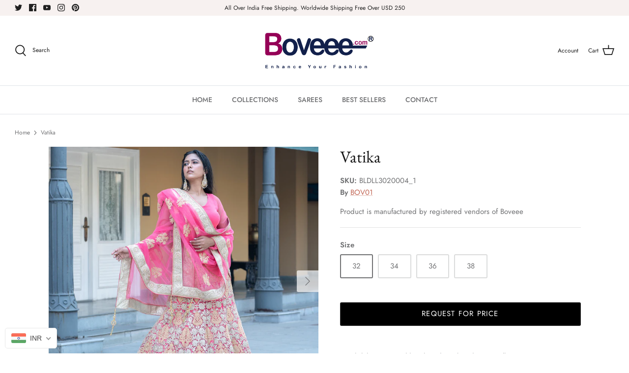

--- FILE ---
content_type: text/css
request_url: https://www.boveee.com/cdn/shop/t/6/assets/zifyapp-fblogin.css?v=129633310949498867071667284719
body_size: 895
content:
@import"//cdnjs.cloudflare.com/ajax/libs/font-awesome/4.7.0/css/font-awesome.min.css";@import"//fonts.googleapis.com/css?family=Open+Sans";.layout-zify-socials .cl-facebook{background-color:#3c5a99!important}.layout-zify-socials .cl-twitter{background-color:#1da1f2!important}.layout-zify-socials .cl-google{background-color:#db4437!important}.layout-zify-socials .cl-linkedin{background-color:#0077b5!important}.layout-zify-socials .cl-instagram{background-color:#c13584!important}.layout-zify-socials .cl-amazon{background-color:#f90!important}.layout-zify-socials .cl-youtube{background-color:red!important}.layout-zify-socials .cl-pinterest{background-color:#c92228!important}.layout-zify-socials .cl-live{background-color:#00a4ef!important}.layout-zify-socials .cl-wordpress{background-color:#464646!important}.layout-zify-socials .cl-dropbox{background-color:#007ee5!important}.layout-zify-socials .cl-flickr{background-color:#ff0084!important}.layout-zify-socials .cl-mailchimp{background-color:#ffe01b!important}.layout-zify-socials .cl-vimeo{background-color:#19b7ea!important}.layout-zify-socials .cl-disqus{background-color:#2e9fff!important}.layout-zify-socials .cl-naver{background-color:#1ec800!important}.layout-zify-socials .cl-paypal{background-color:#019cde!important}.layout-zify-socials .cl-reddit{background-color:#000!important}.layout-zify-socials .cl-spotify{background-color:#1db954!important}.layout-zify-socials{display:block;width:100%;max-width:800px;margin:10px auto;text-align:center;font-family:Open Sans,sans-serif}.layout-zify-socials a{font-family:Open Sans,sans-serif;font-weight:400}.layout-zify-socials .fa:before{font-family:FontAwesome!important}.layout-zify-socials .zify-social-connect{display:inline-block;padding:0;text-align:center;text-decoration:none;margin:5px 2px;color:#fff;box-sizing:border-box}.layout-zify-socials .zify-social-connect:hover{opacity:.7;color:#fff}.zify-size-big .zify-social-connect{width:64px;font-size:30px;height:64px;line-height:64px}.zify-size-big-2 .zify-social-connect{min-width:220px;font-size:30px;height:64px}.zify-size-normal .zify-social-connect{width:48px;font-size:24px;height:48px;line-height:48px}.zify-size-small .zify-social-connect{width:32px;font-size:18px;height:32px;line-height:32px}.layout-zify-social-2 .zify-social-connect{border-radius:5px}.layout-zify-social-3 .zify-social-connect{border-radius:50%}.layout-zify-social-4 .zify-social-connect.cl-facebook{background-color:#fff!important;color:#3c5a99;border:1px solid #3C5A99}.layout-zify-social-4 .zify-social-connect.cl-twitter{background-color:#fff!important;color:#1da1f2;border:1px solid #1DA1F2}.layout-zify-social-4 .zify-social-connect.cl-google{background-color:#fff!important;color:#db4437;border:1px solid #DB4437}.layout-zify-social-4 .zify-social-connect.cl-linkedin{background-color:#fff!important;color:#0077b5;border:1px solid #0077B5}.layout-zify-social-4 .zify-social-connect.cl-instagram{background-color:#fff!important;color:#c13584;border:1px solid #C13584}.layout-zify-social-4 .zify-social-connect.cl-amazon{background-color:#fff!important;color:#f90;border:1px solid #FF9900}.layout-zify-social-4 .zify-social-connect.cl-youtube{background-color:#fff!important;color:red;border:1px solid #FF0000}.layout-zify-social-4 .zify-social-connect.cl-pinterest{background-color:#fff!important;color:#c92228;border:1px solid #C92228}.layout-zify-social-4 .zify-social-connect.cl-live{background-color:#fff!important;color:#00a4ef;border:1px solid #00A4EF}.layout-zify-social-4 .zify-social-connect.cl-wordpress{background-color:#fff!important;color:#464646;border:1px solid #464646}.layout-zify-social-4 .zify-social-connect.cl-dropbox{background-color:#fff!important;color:#007ee5;border:1px solid #007ee5}.layout-zify-social-4 .zify-social-connect.cl-flickr{background-color:#fff!important;color:#ff0084;border:1px solid #ff0084}.layout-zify-social-4 .zify-social-connect.cl-mailchimp{background-color:#fff!important;color:#ffe01b;border:1px solid #ffe01b}.layout-zify-social-4 .zify-social-connect.cl-vimeo{background-color:#fff!important;color:#19b7ea;border:1px solid #19B7EA}.layout-zify-social-4 .zify-social-connect.cl-disqus{background-color:#fff!important;color:#2e9fff;border:1px solid #2e9fff}.layout-zify-social-4 .zify-social-connect.cl-naver,.layout-zify-social-4 .zify-social-connect.cl-spotify{background-color:#fff!important;color:#1ec800;border:1px solid #1EC800}.layout-zify-social-4 .zify-social-connect.cl-paypal{background-color:#fff!important;color:#019cde;border:1px solid #019CDE}.layout-zify-social-4 .zify-social-connect.cl-reddit{background-color:#fff!important;color:#000;border:1px solid #000000}.layout-zify-social-4 .zify-social-connect{border-radius:50%}.layout-zify-social-5 .zify-social-connect,.layout-zify-social-6 .zify-social-connect,.layout-zify-social-8 .zify-social-connect{text-align:left}.layout-zify-social-5.zify-size-big-2 .zify-social-connect{font-size:30px;border-radius:8px 8px 10px 10px;box-shadow:inset 0 -.5em 0 -.35em #0000002b;line-height:60px;padding:0 20px;height:64px}.layout-zify-social-5.zify-size-normal-2 .zify-social-connect{min-width:170px;font-size:24px;border-radius:5px 5px 6px 6px;box-shadow:inset 0 -.5em 0 -.35em #0000002b;line-height:44px;padding:0 20px;height:48px}.layout-zify-social-5.zify-size-small-2 .zify-social-connect{min-width:140px;font-size:18px;border-radius:4px;box-shadow:inset 0 -.5em 0 -.35em #0000002b;line-height:30px;padding:0 10px;height:32px}.layout-zify-social-5 .zify-social-connect .zify-label,.layout-zify-social-6 .zify-social-connect .zify-label{display:inline-block;line-height:1;margin:0 0 0 10px;padding:0}.layout-zify-social-7 .zify-social-connect .zify-label{display:inline-block;line-height:1;margin:0 0 0 5px;padding:0}.layout-zify-social-3.zify-size-big .zify-social-connect,.layout-zify-social-4.zify-size-big .zify-social-connect,.layout-zify-social-5.zify-size-big-2 .zify-social-connect .zify-label{font-size:28px}.layout-zify-social-3.zify-size-normal .zify-social-connect,.layout-zify-social-4.zify-size-normal .zify-social-connect,.layout-zify-social-5.zify-size-normal-2 .zify-social-connect .zify-label{font-size:22px}.layout-zify-social-3.zify-size-small .zify-social-connect,.layout-zify-social-4.zify-size-small .zify-social-connect,.layout-zify-social-5.zify-size-small-2 .zify-social-connect .zify-label{font-size:16px}.layout-zify-social-6.zify-size-big-2 .zify-social-connect{font-size:30px;line-height:64px;padding:0 20px;height:64px}.layout-zify-social-6.zify-size-normal-2 .zify-social-connect{min-width:170px;font-size:24px;line-height:48px;padding:0 20px;height:48px}.layout-zify-social-6.zify-size-small-2 .zify-social-connect{min-width:140px;font-size:18px;line-height:32px;padding:0 20px;height:32px}.layout-zify-social-7.zify-size-big-2 .zify-social-connect{font-size:30px;line-height:64px;padding:0 20px;height:64px;border-radius:32px}.layout-zify-social-7.zify-size-normal-2 .zify-social-connect{min-width:170px;font-size:24px;line-height:48px;padding:0 20px;height:48px;border-radius:24px}.layout-zify-social-7.zify-size-small-2 .zify-social-connect{min-width:140px;font-size:18px;line-height:32px;padding:0 20px;height:32px;border-radius:16px}.layout-zify-social-6 .zify-social-connect,.layout-zify-social-7 .zify-social-connect{color:#fff!important;background:-moz-linear-gradient(top,rgba(0,0,0,.05) 0,rgba(0,0,0,.3) 100%);background:-webkit-gradient(linear,left top,left bottom,color-stop(0,rgba(0,0,0,.05)),color-stop(100%,rgba(0,0,0,.3)));background:-webkit-linear-gradient(top,rgba(0,0,0,.05) 0,rgba(0,0,0,.3) 100%);background:-o-linear-gradient(top,rgba(0,0,0,.05) 0,rgba(0,0,0,.3) 100%);background:-ms-linear-gradient(top,rgba(0,0,0,.05) 0,rgba(0,0,0,.3) 100%);background:linear-gradient(to bottom,#0000000d 0,#0000004d);background-clip:padding-box}.layout-zify-social-8.zify-size-big-2 .zify-social-connect{font-size:24px;line-height:55px;padding:0 20px 0 75px;height:55px;position:relative;min-width:225px}.layout-zify-social-8.zify-size-big-2 .zify-social-connect:before{position:absolute;left:0;top:0;width:55px;height:100%;text-align:center;background-color:#ffffff1a}.layout-zify-social-8.zify-size-normal-2 .zify-social-connect{min-width:165px;font-size:20px;line-height:40px;padding:0 20px 0 50px;height:40px;position:relative}.layout-zify-social-8.zify-size-normal-2 .zify-social-connect:before{position:absolute;left:0;top:0;width:40px;height:100%;text-align:center;background-color:#ffffff1a}.layout-zify-social-8.zify-size-small-2 .zify-social-connect{min-width:125px;font-size:15px;line-height:30px;padding:0 20px 0 37px;height:30px;position:relative}.layout-zify-social-8.zify-size-small-2 .zify-social-connect:before{position:absolute;left:0;top:0;width:30px;height:100%;text-align:center;background-color:#ffffff1a}.social_heading{text-align:center;padding:10px 0}.fa-live:before{content:"\f17a"}#zify-loginModal input[type=text],#zify-loginModal input[type=email],#zify-loginModal input[type=password]{width:100%;height:48px;border:1px solid #999;margin:15px 0;outline:none;border-radius:3px}.text-center{text-align:center}input#zify_ajax_login_link,#zify_ajax_create input.btn,.zify_frm_popup_recover .btn{background:#333;color:#fff;padding:10px 20px;border-radius:3px;display:block;margin:15px auto}
/*# sourceMappingURL=/cdn/shop/t/6/assets/zifyapp-fblogin.css.map?v=129633310949498867071667284719 */
